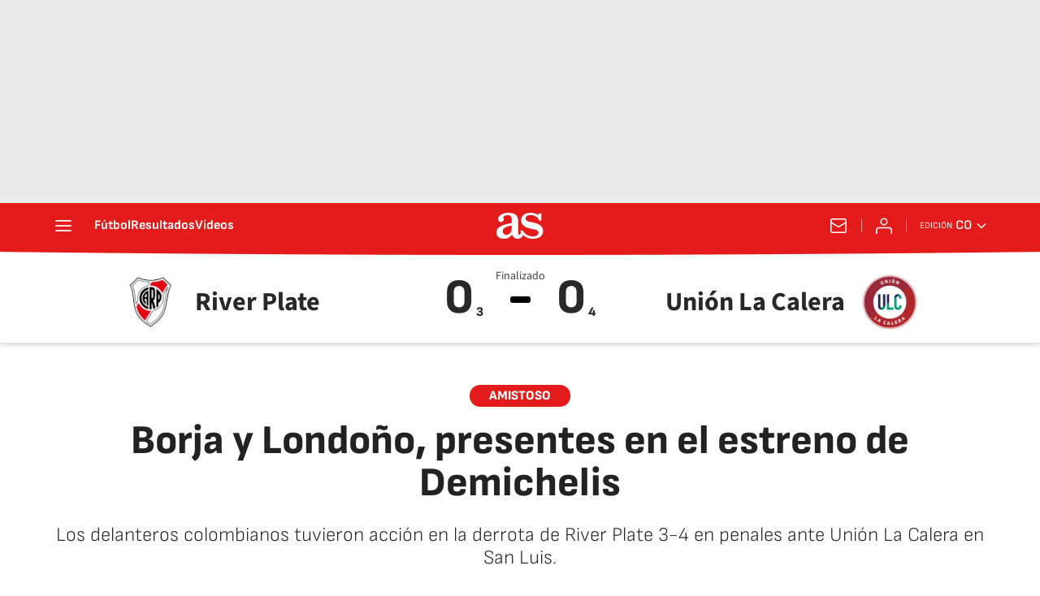

--- FILE ---
content_type: application/x-javascript;charset=utf-8
request_url: https://smetrics.as.com/id?d_visid_ver=5.4.0&d_fieldgroup=A&mcorgid=2387401053DB208C0A490D4C%40AdobeOrg&mid=39245102941761113791816791093897236812&ts=1768993154312
body_size: -40
content:
{"mid":"39245102941761113791816791093897236812"}